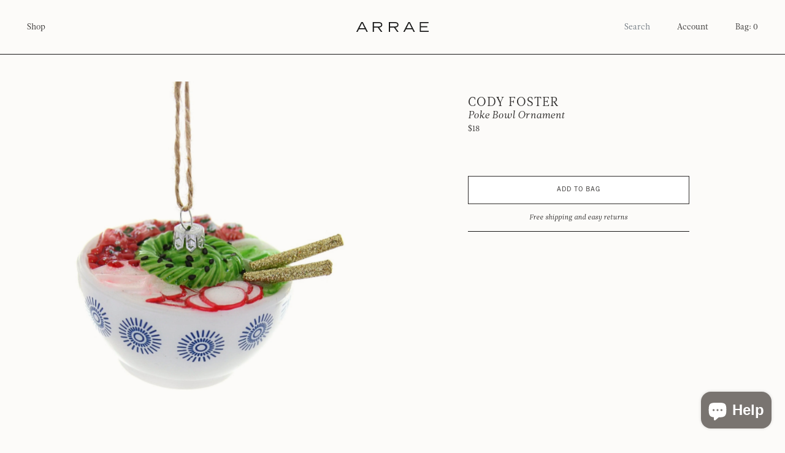

--- FILE ---
content_type: text/html; charset=utf-8
request_url: https://shoparrae.com/products/poke-bowl-ornament
body_size: 19005
content:


<!doctype html>

<html lang="en">

  <head>
    
    <meta name="p:domain_verify" content="8e85e76fe71325a52c65563d242f542a"/>

    <meta charset="utf-8"/>

    <meta http-equiv="X-UA-Compatible" content="IE=edge , chrome=1"/>

    <meta name="description" content=""/>

    <meta name="viewport" content="width=device-width , initial-scale=1 , shrink-to-fit=no"/>

    <link rel="shortcut icon" type="image/png" href="//shoparrae.com/cdn/shop/files/favicon_32x32.png?v=1614896281"/>

    <link rel="stylesheet" href="//shoparrae.com/cdn/shop/t/9/assets/theme.css?v=75072489404684431041616532125"/>

    <link rel="canonical" href="https://shoparrae.com/products/poke-bowl-ornament"/>

    <style>

      @font-face {

        src : url( //shoparrae.com/cdn/shop/t/9/assets/leitura-news.otf?v=163880616093922481981616532123 );

        font-family : 'Leitura News';

        font-weight : normal;

        font-style : normal;

      }

      @font-face {

        src : url( //shoparrae.com/cdn/shop/t/9/assets/leitura-news-italic.otf?v=101538220167789638511616532123 );

        font-family : 'Leitura News';

        font-weight : normal;

        font-style : italic;

      }

      @font-face {

        src : url( //shoparrae.com/cdn/shop/t/9/assets/trade-gothic.otf?v=13114023818413272601616532125 );

        font-family : 'Trade Gothic';

        font-weight : normal;

        font-style : normal;

      }

    </style>

    <script>window.performance && window.performance.mark && window.performance.mark('shopify.content_for_header.start');</script><meta name="facebook-domain-verification" content="4fg8vjm3ottrx258du0aasjkcr3cvb">
<meta name="facebook-domain-verification" content="30p3qugnuegn8a0n2lrqsna5kt14pz">
<meta id="shopify-digital-wallet" name="shopify-digital-wallet" content="/26081689674/digital_wallets/dialog">
<meta name="shopify-checkout-api-token" content="05d6b758ad5b4b5758e359aafc87c91e">
<meta id="in-context-paypal-metadata" data-shop-id="26081689674" data-venmo-supported="false" data-environment="production" data-locale="en_US" data-paypal-v4="true" data-currency="USD">
<link rel="alternate" type="application/json+oembed" href="https://shoparrae.com/products/poke-bowl-ornament.oembed">
<script async="async" src="/checkouts/internal/preloads.js?locale=en-US"></script>
<link rel="preconnect" href="https://shop.app" crossorigin="anonymous">
<script async="async" src="https://shop.app/checkouts/internal/preloads.js?locale=en-US&shop_id=26081689674" crossorigin="anonymous"></script>
<script id="apple-pay-shop-capabilities" type="application/json">{"shopId":26081689674,"countryCode":"US","currencyCode":"USD","merchantCapabilities":["supports3DS"],"merchantId":"gid:\/\/shopify\/Shop\/26081689674","merchantName":"Arrae","requiredBillingContactFields":["postalAddress","email"],"requiredShippingContactFields":["postalAddress","email"],"shippingType":"shipping","supportedNetworks":["visa","masterCard","amex","discover","elo","jcb"],"total":{"type":"pending","label":"Arrae","amount":"1.00"},"shopifyPaymentsEnabled":true,"supportsSubscriptions":true}</script>
<script id="shopify-features" type="application/json">{"accessToken":"05d6b758ad5b4b5758e359aafc87c91e","betas":["rich-media-storefront-analytics"],"domain":"shoparrae.com","predictiveSearch":true,"shopId":26081689674,"locale":"en"}</script>
<script>var Shopify = Shopify || {};
Shopify.shop = "shoparrae.myshopify.com";
Shopify.locale = "en";
Shopify.currency = {"active":"USD","rate":"1.0"};
Shopify.country = "US";
Shopify.theme = {"name":"Mote — Production","id":120164352093,"schema_name":null,"schema_version":null,"theme_store_id":null,"role":"main"};
Shopify.theme.handle = "null";
Shopify.theme.style = {"id":null,"handle":null};
Shopify.cdnHost = "shoparrae.com/cdn";
Shopify.routes = Shopify.routes || {};
Shopify.routes.root = "/";</script>
<script type="module">!function(o){(o.Shopify=o.Shopify||{}).modules=!0}(window);</script>
<script>!function(o){function n(){var o=[];function n(){o.push(Array.prototype.slice.apply(arguments))}return n.q=o,n}var t=o.Shopify=o.Shopify||{};t.loadFeatures=n(),t.autoloadFeatures=n()}(window);</script>
<script>
  window.ShopifyPay = window.ShopifyPay || {};
  window.ShopifyPay.apiHost = "shop.app\/pay";
  window.ShopifyPay.redirectState = null;
</script>
<script id="shop-js-analytics" type="application/json">{"pageType":"product"}</script>
<script defer="defer" async type="module" src="//shoparrae.com/cdn/shopifycloud/shop-js/modules/v2/client.init-shop-cart-sync_BT-GjEfc.en.esm.js"></script>
<script defer="defer" async type="module" src="//shoparrae.com/cdn/shopifycloud/shop-js/modules/v2/chunk.common_D58fp_Oc.esm.js"></script>
<script defer="defer" async type="module" src="//shoparrae.com/cdn/shopifycloud/shop-js/modules/v2/chunk.modal_xMitdFEc.esm.js"></script>
<script type="module">
  await import("//shoparrae.com/cdn/shopifycloud/shop-js/modules/v2/client.init-shop-cart-sync_BT-GjEfc.en.esm.js");
await import("//shoparrae.com/cdn/shopifycloud/shop-js/modules/v2/chunk.common_D58fp_Oc.esm.js");
await import("//shoparrae.com/cdn/shopifycloud/shop-js/modules/v2/chunk.modal_xMitdFEc.esm.js");

  window.Shopify.SignInWithShop?.initShopCartSync?.({"fedCMEnabled":true,"windoidEnabled":true});

</script>
<script>
  window.Shopify = window.Shopify || {};
  if (!window.Shopify.featureAssets) window.Shopify.featureAssets = {};
  window.Shopify.featureAssets['shop-js'] = {"shop-cart-sync":["modules/v2/client.shop-cart-sync_DZOKe7Ll.en.esm.js","modules/v2/chunk.common_D58fp_Oc.esm.js","modules/v2/chunk.modal_xMitdFEc.esm.js"],"init-fed-cm":["modules/v2/client.init-fed-cm_B6oLuCjv.en.esm.js","modules/v2/chunk.common_D58fp_Oc.esm.js","modules/v2/chunk.modal_xMitdFEc.esm.js"],"shop-cash-offers":["modules/v2/client.shop-cash-offers_D2sdYoxE.en.esm.js","modules/v2/chunk.common_D58fp_Oc.esm.js","modules/v2/chunk.modal_xMitdFEc.esm.js"],"shop-login-button":["modules/v2/client.shop-login-button_QeVjl5Y3.en.esm.js","modules/v2/chunk.common_D58fp_Oc.esm.js","modules/v2/chunk.modal_xMitdFEc.esm.js"],"pay-button":["modules/v2/client.pay-button_DXTOsIq6.en.esm.js","modules/v2/chunk.common_D58fp_Oc.esm.js","modules/v2/chunk.modal_xMitdFEc.esm.js"],"shop-button":["modules/v2/client.shop-button_DQZHx9pm.en.esm.js","modules/v2/chunk.common_D58fp_Oc.esm.js","modules/v2/chunk.modal_xMitdFEc.esm.js"],"avatar":["modules/v2/client.avatar_BTnouDA3.en.esm.js"],"init-windoid":["modules/v2/client.init-windoid_CR1B-cfM.en.esm.js","modules/v2/chunk.common_D58fp_Oc.esm.js","modules/v2/chunk.modal_xMitdFEc.esm.js"],"init-shop-for-new-customer-accounts":["modules/v2/client.init-shop-for-new-customer-accounts_C_vY_xzh.en.esm.js","modules/v2/client.shop-login-button_QeVjl5Y3.en.esm.js","modules/v2/chunk.common_D58fp_Oc.esm.js","modules/v2/chunk.modal_xMitdFEc.esm.js"],"init-shop-email-lookup-coordinator":["modules/v2/client.init-shop-email-lookup-coordinator_BI7n9ZSv.en.esm.js","modules/v2/chunk.common_D58fp_Oc.esm.js","modules/v2/chunk.modal_xMitdFEc.esm.js"],"init-shop-cart-sync":["modules/v2/client.init-shop-cart-sync_BT-GjEfc.en.esm.js","modules/v2/chunk.common_D58fp_Oc.esm.js","modules/v2/chunk.modal_xMitdFEc.esm.js"],"shop-toast-manager":["modules/v2/client.shop-toast-manager_DiYdP3xc.en.esm.js","modules/v2/chunk.common_D58fp_Oc.esm.js","modules/v2/chunk.modal_xMitdFEc.esm.js"],"init-customer-accounts":["modules/v2/client.init-customer-accounts_D9ZNqS-Q.en.esm.js","modules/v2/client.shop-login-button_QeVjl5Y3.en.esm.js","modules/v2/chunk.common_D58fp_Oc.esm.js","modules/v2/chunk.modal_xMitdFEc.esm.js"],"init-customer-accounts-sign-up":["modules/v2/client.init-customer-accounts-sign-up_iGw4briv.en.esm.js","modules/v2/client.shop-login-button_QeVjl5Y3.en.esm.js","modules/v2/chunk.common_D58fp_Oc.esm.js","modules/v2/chunk.modal_xMitdFEc.esm.js"],"shop-follow-button":["modules/v2/client.shop-follow-button_CqMgW2wH.en.esm.js","modules/v2/chunk.common_D58fp_Oc.esm.js","modules/v2/chunk.modal_xMitdFEc.esm.js"],"checkout-modal":["modules/v2/client.checkout-modal_xHeaAweL.en.esm.js","modules/v2/chunk.common_D58fp_Oc.esm.js","modules/v2/chunk.modal_xMitdFEc.esm.js"],"shop-login":["modules/v2/client.shop-login_D91U-Q7h.en.esm.js","modules/v2/chunk.common_D58fp_Oc.esm.js","modules/v2/chunk.modal_xMitdFEc.esm.js"],"lead-capture":["modules/v2/client.lead-capture_BJmE1dJe.en.esm.js","modules/v2/chunk.common_D58fp_Oc.esm.js","modules/v2/chunk.modal_xMitdFEc.esm.js"],"payment-terms":["modules/v2/client.payment-terms_Ci9AEqFq.en.esm.js","modules/v2/chunk.common_D58fp_Oc.esm.js","modules/v2/chunk.modal_xMitdFEc.esm.js"]};
</script>
<script>(function() {
  var isLoaded = false;
  function asyncLoad() {
    if (isLoaded) return;
    isLoaded = true;
    var urls = ["https:\/\/static.klaviyo.com\/onsite\/js\/WJivd6\/klaviyo.js?company_id=WJivd6\u0026shop=shoparrae.myshopify.com","https:\/\/cdn.hextom.com\/js\/quickannouncementbar.js?shop=shoparrae.myshopify.com"];
    for (var i = 0; i < urls.length; i++) {
      var s = document.createElement('script');
      s.type = 'text/javascript';
      s.async = true;
      s.src = urls[i];
      var x = document.getElementsByTagName('script')[0];
      x.parentNode.insertBefore(s, x);
    }
  };
  if(window.attachEvent) {
    window.attachEvent('onload', asyncLoad);
  } else {
    window.addEventListener('load', asyncLoad, false);
  }
})();</script>
<script id="__st">var __st={"a":26081689674,"offset":-18000,"reqid":"7343168d-530f-425d-af1b-a2674d7af316-1769092781","pageurl":"shoparrae.com\/products\/poke-bowl-ornament","u":"b0dfc8fbd4a3","p":"product","rtyp":"product","rid":6985497837661};</script>
<script>window.ShopifyPaypalV4VisibilityTracking = true;</script>
<script id="captcha-bootstrap">!function(){'use strict';const t='contact',e='account',n='new_comment',o=[[t,t],['blogs',n],['comments',n],[t,'customer']],c=[[e,'customer_login'],[e,'guest_login'],[e,'recover_customer_password'],[e,'create_customer']],r=t=>t.map((([t,e])=>`form[action*='/${t}']:not([data-nocaptcha='true']) input[name='form_type'][value='${e}']`)).join(','),a=t=>()=>t?[...document.querySelectorAll(t)].map((t=>t.form)):[];function s(){const t=[...o],e=r(t);return a(e)}const i='password',u='form_key',d=['recaptcha-v3-token','g-recaptcha-response','h-captcha-response',i],f=()=>{try{return window.sessionStorage}catch{return}},m='__shopify_v',_=t=>t.elements[u];function p(t,e,n=!1){try{const o=window.sessionStorage,c=JSON.parse(o.getItem(e)),{data:r}=function(t){const{data:e,action:n}=t;return t[m]||n?{data:e,action:n}:{data:t,action:n}}(c);for(const[e,n]of Object.entries(r))t.elements[e]&&(t.elements[e].value=n);n&&o.removeItem(e)}catch(o){console.error('form repopulation failed',{error:o})}}const l='form_type',E='cptcha';function T(t){t.dataset[E]=!0}const w=window,h=w.document,L='Shopify',v='ce_forms',y='captcha';let A=!1;((t,e)=>{const n=(g='f06e6c50-85a8-45c8-87d0-21a2b65856fe',I='https://cdn.shopify.com/shopifycloud/storefront-forms-hcaptcha/ce_storefront_forms_captcha_hcaptcha.v1.5.2.iife.js',D={infoText:'Protected by hCaptcha',privacyText:'Privacy',termsText:'Terms'},(t,e,n)=>{const o=w[L][v],c=o.bindForm;if(c)return c(t,g,e,D).then(n);var r;o.q.push([[t,g,e,D],n]),r=I,A||(h.body.append(Object.assign(h.createElement('script'),{id:'captcha-provider',async:!0,src:r})),A=!0)});var g,I,D;w[L]=w[L]||{},w[L][v]=w[L][v]||{},w[L][v].q=[],w[L][y]=w[L][y]||{},w[L][y].protect=function(t,e){n(t,void 0,e),T(t)},Object.freeze(w[L][y]),function(t,e,n,w,h,L){const[v,y,A,g]=function(t,e,n){const i=e?o:[],u=t?c:[],d=[...i,...u],f=r(d),m=r(i),_=r(d.filter((([t,e])=>n.includes(e))));return[a(f),a(m),a(_),s()]}(w,h,L),I=t=>{const e=t.target;return e instanceof HTMLFormElement?e:e&&e.form},D=t=>v().includes(t);t.addEventListener('submit',(t=>{const e=I(t);if(!e)return;const n=D(e)&&!e.dataset.hcaptchaBound&&!e.dataset.recaptchaBound,o=_(e),c=g().includes(e)&&(!o||!o.value);(n||c)&&t.preventDefault(),c&&!n&&(function(t){try{if(!f())return;!function(t){const e=f();if(!e)return;const n=_(t);if(!n)return;const o=n.value;o&&e.removeItem(o)}(t);const e=Array.from(Array(32),(()=>Math.random().toString(36)[2])).join('');!function(t,e){_(t)||t.append(Object.assign(document.createElement('input'),{type:'hidden',name:u})),t.elements[u].value=e}(t,e),function(t,e){const n=f();if(!n)return;const o=[...t.querySelectorAll(`input[type='${i}']`)].map((({name:t})=>t)),c=[...d,...o],r={};for(const[a,s]of new FormData(t).entries())c.includes(a)||(r[a]=s);n.setItem(e,JSON.stringify({[m]:1,action:t.action,data:r}))}(t,e)}catch(e){console.error('failed to persist form',e)}}(e),e.submit())}));const S=(t,e)=>{t&&!t.dataset[E]&&(n(t,e.some((e=>e===t))),T(t))};for(const o of['focusin','change'])t.addEventListener(o,(t=>{const e=I(t);D(e)&&S(e,y())}));const B=e.get('form_key'),M=e.get(l),P=B&&M;t.addEventListener('DOMContentLoaded',(()=>{const t=y();if(P)for(const e of t)e.elements[l].value===M&&p(e,B);[...new Set([...A(),...v().filter((t=>'true'===t.dataset.shopifyCaptcha))])].forEach((e=>S(e,t)))}))}(h,new URLSearchParams(w.location.search),n,t,e,['guest_login'])})(!0,!0)}();</script>
<script integrity="sha256-4kQ18oKyAcykRKYeNunJcIwy7WH5gtpwJnB7kiuLZ1E=" data-source-attribution="shopify.loadfeatures" defer="defer" src="//shoparrae.com/cdn/shopifycloud/storefront/assets/storefront/load_feature-a0a9edcb.js" crossorigin="anonymous"></script>
<script crossorigin="anonymous" defer="defer" src="//shoparrae.com/cdn/shopifycloud/storefront/assets/shopify_pay/storefront-65b4c6d7.js?v=20250812"></script>
<script data-source-attribution="shopify.dynamic_checkout.dynamic.init">var Shopify=Shopify||{};Shopify.PaymentButton=Shopify.PaymentButton||{isStorefrontPortableWallets:!0,init:function(){window.Shopify.PaymentButton.init=function(){};var t=document.createElement("script");t.src="https://shoparrae.com/cdn/shopifycloud/portable-wallets/latest/portable-wallets.en.js",t.type="module",document.head.appendChild(t)}};
</script>
<script data-source-attribution="shopify.dynamic_checkout.buyer_consent">
  function portableWalletsHideBuyerConsent(e){var t=document.getElementById("shopify-buyer-consent"),n=document.getElementById("shopify-subscription-policy-button");t&&n&&(t.classList.add("hidden"),t.setAttribute("aria-hidden","true"),n.removeEventListener("click",e))}function portableWalletsShowBuyerConsent(e){var t=document.getElementById("shopify-buyer-consent"),n=document.getElementById("shopify-subscription-policy-button");t&&n&&(t.classList.remove("hidden"),t.removeAttribute("aria-hidden"),n.addEventListener("click",e))}window.Shopify?.PaymentButton&&(window.Shopify.PaymentButton.hideBuyerConsent=portableWalletsHideBuyerConsent,window.Shopify.PaymentButton.showBuyerConsent=portableWalletsShowBuyerConsent);
</script>
<script data-source-attribution="shopify.dynamic_checkout.cart.bootstrap">document.addEventListener("DOMContentLoaded",(function(){function t(){return document.querySelector("shopify-accelerated-checkout-cart, shopify-accelerated-checkout")}if(t())Shopify.PaymentButton.init();else{new MutationObserver((function(e,n){t()&&(Shopify.PaymentButton.init(),n.disconnect())})).observe(document.body,{childList:!0,subtree:!0})}}));
</script>
<link id="shopify-accelerated-checkout-styles" rel="stylesheet" media="screen" href="https://shoparrae.com/cdn/shopifycloud/portable-wallets/latest/accelerated-checkout-backwards-compat.css" crossorigin="anonymous">
<style id="shopify-accelerated-checkout-cart">
        #shopify-buyer-consent {
  margin-top: 1em;
  display: inline-block;
  width: 100%;
}

#shopify-buyer-consent.hidden {
  display: none;
}

#shopify-subscription-policy-button {
  background: none;
  border: none;
  padding: 0;
  text-decoration: underline;
  font-size: inherit;
  cursor: pointer;
}

#shopify-subscription-policy-button::before {
  box-shadow: none;
}

      </style>

<script>window.performance && window.performance.mark && window.performance.mark('shopify.content_for_header.end');</script>

    <title>

      Poke Bowl Ornament

    </title>

  <script src="https://cdn.shopify.com/extensions/e8878072-2f6b-4e89-8082-94b04320908d/inbox-1254/assets/inbox-chat-loader.js" type="text/javascript" defer="defer"></script>
<script src="https://cdn.shopify.com/extensions/019bc2d0-0f91-74d4-a43b-076b6407206d/quick-announcement-bar-prod-97/assets/quickannouncementbar.js" type="text/javascript" defer="defer"></script>
<meta property="og:image" content="https://cdn.shopify.com/s/files/1/0260/8168/9674/products/Myproject-1-695.jpg?v=1667945122" />
<meta property="og:image:secure_url" content="https://cdn.shopify.com/s/files/1/0260/8168/9674/products/Myproject-1-695.jpg?v=1667945122" />
<meta property="og:image:width" content="2550" />
<meta property="og:image:height" content="3300" />
<link href="https://monorail-edge.shopifysvc.com" rel="dns-prefetch">
<script>(function(){if ("sendBeacon" in navigator && "performance" in window) {try {var session_token_from_headers = performance.getEntriesByType('navigation')[0].serverTiming.find(x => x.name == '_s').description;} catch {var session_token_from_headers = undefined;}var session_cookie_matches = document.cookie.match(/_shopify_s=([^;]*)/);var session_token_from_cookie = session_cookie_matches && session_cookie_matches.length === 2 ? session_cookie_matches[1] : "";var session_token = session_token_from_headers || session_token_from_cookie || "";function handle_abandonment_event(e) {var entries = performance.getEntries().filter(function(entry) {return /monorail-edge.shopifysvc.com/.test(entry.name);});if (!window.abandonment_tracked && entries.length === 0) {window.abandonment_tracked = true;var currentMs = Date.now();var navigation_start = performance.timing.navigationStart;var payload = {shop_id: 26081689674,url: window.location.href,navigation_start,duration: currentMs - navigation_start,session_token,page_type: "product"};window.navigator.sendBeacon("https://monorail-edge.shopifysvc.com/v1/produce", JSON.stringify({schema_id: "online_store_buyer_site_abandonment/1.1",payload: payload,metadata: {event_created_at_ms: currentMs,event_sent_at_ms: currentMs}}));}}window.addEventListener('pagehide', handle_abandonment_event);}}());</script>
<script id="web-pixels-manager-setup">(function e(e,d,r,n,o){if(void 0===o&&(o={}),!Boolean(null===(a=null===(i=window.Shopify)||void 0===i?void 0:i.analytics)||void 0===a?void 0:a.replayQueue)){var i,a;window.Shopify=window.Shopify||{};var t=window.Shopify;t.analytics=t.analytics||{};var s=t.analytics;s.replayQueue=[],s.publish=function(e,d,r){return s.replayQueue.push([e,d,r]),!0};try{self.performance.mark("wpm:start")}catch(e){}var l=function(){var e={modern:/Edge?\/(1{2}[4-9]|1[2-9]\d|[2-9]\d{2}|\d{4,})\.\d+(\.\d+|)|Firefox\/(1{2}[4-9]|1[2-9]\d|[2-9]\d{2}|\d{4,})\.\d+(\.\d+|)|Chrom(ium|e)\/(9{2}|\d{3,})\.\d+(\.\d+|)|(Maci|X1{2}).+ Version\/(15\.\d+|(1[6-9]|[2-9]\d|\d{3,})\.\d+)([,.]\d+|)( \(\w+\)|)( Mobile\/\w+|) Safari\/|Chrome.+OPR\/(9{2}|\d{3,})\.\d+\.\d+|(CPU[ +]OS|iPhone[ +]OS|CPU[ +]iPhone|CPU IPhone OS|CPU iPad OS)[ +]+(15[._]\d+|(1[6-9]|[2-9]\d|\d{3,})[._]\d+)([._]\d+|)|Android:?[ /-](13[3-9]|1[4-9]\d|[2-9]\d{2}|\d{4,})(\.\d+|)(\.\d+|)|Android.+Firefox\/(13[5-9]|1[4-9]\d|[2-9]\d{2}|\d{4,})\.\d+(\.\d+|)|Android.+Chrom(ium|e)\/(13[3-9]|1[4-9]\d|[2-9]\d{2}|\d{4,})\.\d+(\.\d+|)|SamsungBrowser\/([2-9]\d|\d{3,})\.\d+/,legacy:/Edge?\/(1[6-9]|[2-9]\d|\d{3,})\.\d+(\.\d+|)|Firefox\/(5[4-9]|[6-9]\d|\d{3,})\.\d+(\.\d+|)|Chrom(ium|e)\/(5[1-9]|[6-9]\d|\d{3,})\.\d+(\.\d+|)([\d.]+$|.*Safari\/(?![\d.]+ Edge\/[\d.]+$))|(Maci|X1{2}).+ Version\/(10\.\d+|(1[1-9]|[2-9]\d|\d{3,})\.\d+)([,.]\d+|)( \(\w+\)|)( Mobile\/\w+|) Safari\/|Chrome.+OPR\/(3[89]|[4-9]\d|\d{3,})\.\d+\.\d+|(CPU[ +]OS|iPhone[ +]OS|CPU[ +]iPhone|CPU IPhone OS|CPU iPad OS)[ +]+(10[._]\d+|(1[1-9]|[2-9]\d|\d{3,})[._]\d+)([._]\d+|)|Android:?[ /-](13[3-9]|1[4-9]\d|[2-9]\d{2}|\d{4,})(\.\d+|)(\.\d+|)|Mobile Safari.+OPR\/([89]\d|\d{3,})\.\d+\.\d+|Android.+Firefox\/(13[5-9]|1[4-9]\d|[2-9]\d{2}|\d{4,})\.\d+(\.\d+|)|Android.+Chrom(ium|e)\/(13[3-9]|1[4-9]\d|[2-9]\d{2}|\d{4,})\.\d+(\.\d+|)|Android.+(UC? ?Browser|UCWEB|U3)[ /]?(15\.([5-9]|\d{2,})|(1[6-9]|[2-9]\d|\d{3,})\.\d+)\.\d+|SamsungBrowser\/(5\.\d+|([6-9]|\d{2,})\.\d+)|Android.+MQ{2}Browser\/(14(\.(9|\d{2,})|)|(1[5-9]|[2-9]\d|\d{3,})(\.\d+|))(\.\d+|)|K[Aa][Ii]OS\/(3\.\d+|([4-9]|\d{2,})\.\d+)(\.\d+|)/},d=e.modern,r=e.legacy,n=navigator.userAgent;return n.match(d)?"modern":n.match(r)?"legacy":"unknown"}(),u="modern"===l?"modern":"legacy",c=(null!=n?n:{modern:"",legacy:""})[u],f=function(e){return[e.baseUrl,"/wpm","/b",e.hashVersion,"modern"===e.buildTarget?"m":"l",".js"].join("")}({baseUrl:d,hashVersion:r,buildTarget:u}),m=function(e){var d=e.version,r=e.bundleTarget,n=e.surface,o=e.pageUrl,i=e.monorailEndpoint;return{emit:function(e){var a=e.status,t=e.errorMsg,s=(new Date).getTime(),l=JSON.stringify({metadata:{event_sent_at_ms:s},events:[{schema_id:"web_pixels_manager_load/3.1",payload:{version:d,bundle_target:r,page_url:o,status:a,surface:n,error_msg:t},metadata:{event_created_at_ms:s}}]});if(!i)return console&&console.warn&&console.warn("[Web Pixels Manager] No Monorail endpoint provided, skipping logging."),!1;try{return self.navigator.sendBeacon.bind(self.navigator)(i,l)}catch(e){}var u=new XMLHttpRequest;try{return u.open("POST",i,!0),u.setRequestHeader("Content-Type","text/plain"),u.send(l),!0}catch(e){return console&&console.warn&&console.warn("[Web Pixels Manager] Got an unhandled error while logging to Monorail."),!1}}}}({version:r,bundleTarget:l,surface:e.surface,pageUrl:self.location.href,monorailEndpoint:e.monorailEndpoint});try{o.browserTarget=l,function(e){var d=e.src,r=e.async,n=void 0===r||r,o=e.onload,i=e.onerror,a=e.sri,t=e.scriptDataAttributes,s=void 0===t?{}:t,l=document.createElement("script"),u=document.querySelector("head"),c=document.querySelector("body");if(l.async=n,l.src=d,a&&(l.integrity=a,l.crossOrigin="anonymous"),s)for(var f in s)if(Object.prototype.hasOwnProperty.call(s,f))try{l.dataset[f]=s[f]}catch(e){}if(o&&l.addEventListener("load",o),i&&l.addEventListener("error",i),u)u.appendChild(l);else{if(!c)throw new Error("Did not find a head or body element to append the script");c.appendChild(l)}}({src:f,async:!0,onload:function(){if(!function(){var e,d;return Boolean(null===(d=null===(e=window.Shopify)||void 0===e?void 0:e.analytics)||void 0===d?void 0:d.initialized)}()){var d=window.webPixelsManager.init(e)||void 0;if(d){var r=window.Shopify.analytics;r.replayQueue.forEach((function(e){var r=e[0],n=e[1],o=e[2];d.publishCustomEvent(r,n,o)})),r.replayQueue=[],r.publish=d.publishCustomEvent,r.visitor=d.visitor,r.initialized=!0}}},onerror:function(){return m.emit({status:"failed",errorMsg:"".concat(f," has failed to load")})},sri:function(e){var d=/^sha384-[A-Za-z0-9+/=]+$/;return"string"==typeof e&&d.test(e)}(c)?c:"",scriptDataAttributes:o}),m.emit({status:"loading"})}catch(e){m.emit({status:"failed",errorMsg:(null==e?void 0:e.message)||"Unknown error"})}}})({shopId: 26081689674,storefrontBaseUrl: "https://shoparrae.com",extensionsBaseUrl: "https://extensions.shopifycdn.com/cdn/shopifycloud/web-pixels-manager",monorailEndpoint: "https://monorail-edge.shopifysvc.com/unstable/produce_batch",surface: "storefront-renderer",enabledBetaFlags: ["2dca8a86"],webPixelsConfigList: [{"id":"1470791773","configuration":"{\"accountID\":\"WJivd6\",\"webPixelConfig\":\"eyJlbmFibGVBZGRlZFRvQ2FydEV2ZW50cyI6IHRydWV9\"}","eventPayloadVersion":"v1","runtimeContext":"STRICT","scriptVersion":"524f6c1ee37bacdca7657a665bdca589","type":"APP","apiClientId":123074,"privacyPurposes":["ANALYTICS","MARKETING"],"dataSharingAdjustments":{"protectedCustomerApprovalScopes":["read_customer_address","read_customer_email","read_customer_name","read_customer_personal_data","read_customer_phone"]}},{"id":"1419378781","configuration":"{\"swymApiEndpoint\":\"https:\/\/swymstore-v3free-01.swymrelay.com\",\"swymTier\":\"v3free-01\"}","eventPayloadVersion":"v1","runtimeContext":"STRICT","scriptVersion":"5b6f6917e306bc7f24523662663331c0","type":"APP","apiClientId":1350849,"privacyPurposes":["ANALYTICS","MARKETING","PREFERENCES"],"dataSharingAdjustments":{"protectedCustomerApprovalScopes":["read_customer_email","read_customer_name","read_customer_personal_data","read_customer_phone"]}},{"id":"125632605","configuration":"{\"pixel_id\":\"684434896143679\",\"pixel_type\":\"facebook_pixel\",\"metaapp_system_user_token\":\"-\"}","eventPayloadVersion":"v1","runtimeContext":"OPEN","scriptVersion":"ca16bc87fe92b6042fbaa3acc2fbdaa6","type":"APP","apiClientId":2329312,"privacyPurposes":["ANALYTICS","MARKETING","SALE_OF_DATA"],"dataSharingAdjustments":{"protectedCustomerApprovalScopes":["read_customer_address","read_customer_email","read_customer_name","read_customer_personal_data","read_customer_phone"]}},{"id":"65896541","configuration":"{\"tagID\":\"2614167657519\"}","eventPayloadVersion":"v1","runtimeContext":"STRICT","scriptVersion":"18031546ee651571ed29edbe71a3550b","type":"APP","apiClientId":3009811,"privacyPurposes":["ANALYTICS","MARKETING","SALE_OF_DATA"],"dataSharingAdjustments":{"protectedCustomerApprovalScopes":["read_customer_address","read_customer_email","read_customer_name","read_customer_personal_data","read_customer_phone"]}},{"id":"shopify-app-pixel","configuration":"{}","eventPayloadVersion":"v1","runtimeContext":"STRICT","scriptVersion":"0450","apiClientId":"shopify-pixel","type":"APP","privacyPurposes":["ANALYTICS","MARKETING"]},{"id":"shopify-custom-pixel","eventPayloadVersion":"v1","runtimeContext":"LAX","scriptVersion":"0450","apiClientId":"shopify-pixel","type":"CUSTOM","privacyPurposes":["ANALYTICS","MARKETING"]}],isMerchantRequest: false,initData: {"shop":{"name":"Arrae","paymentSettings":{"currencyCode":"USD"},"myshopifyDomain":"shoparrae.myshopify.com","countryCode":"US","storefrontUrl":"https:\/\/shoparrae.com"},"customer":null,"cart":null,"checkout":null,"productVariants":[{"price":{"amount":18.0,"currencyCode":"USD"},"product":{"title":"Poke Bowl Ornament","vendor":"Cody Foster","id":"6985497837661","untranslatedTitle":"Poke Bowl Ornament","url":"\/products\/poke-bowl-ornament","type":"Ornament"},"id":"40677017911389","image":{"src":"\/\/shoparrae.com\/cdn\/shop\/products\/Myproject-1-695.jpg?v=1667945122"},"sku":"","title":"Default Title","untranslatedTitle":"Default Title"}],"purchasingCompany":null},},"https://shoparrae.com/cdn","fcfee988w5aeb613cpc8e4bc33m6693e112",{"modern":"","legacy":""},{"shopId":"26081689674","storefrontBaseUrl":"https:\/\/shoparrae.com","extensionBaseUrl":"https:\/\/extensions.shopifycdn.com\/cdn\/shopifycloud\/web-pixels-manager","surface":"storefront-renderer","enabledBetaFlags":"[\"2dca8a86\"]","isMerchantRequest":"false","hashVersion":"fcfee988w5aeb613cpc8e4bc33m6693e112","publish":"custom","events":"[[\"page_viewed\",{}],[\"product_viewed\",{\"productVariant\":{\"price\":{\"amount\":18.0,\"currencyCode\":\"USD\"},\"product\":{\"title\":\"Poke Bowl Ornament\",\"vendor\":\"Cody Foster\",\"id\":\"6985497837661\",\"untranslatedTitle\":\"Poke Bowl Ornament\",\"url\":\"\/products\/poke-bowl-ornament\",\"type\":\"Ornament\"},\"id\":\"40677017911389\",\"image\":{\"src\":\"\/\/shoparrae.com\/cdn\/shop\/products\/Myproject-1-695.jpg?v=1667945122\"},\"sku\":\"\",\"title\":\"Default Title\",\"untranslatedTitle\":\"Default Title\"}}]]"});</script><script>
  window.ShopifyAnalytics = window.ShopifyAnalytics || {};
  window.ShopifyAnalytics.meta = window.ShopifyAnalytics.meta || {};
  window.ShopifyAnalytics.meta.currency = 'USD';
  var meta = {"product":{"id":6985497837661,"gid":"gid:\/\/shopify\/Product\/6985497837661","vendor":"Cody Foster","type":"Ornament","handle":"poke-bowl-ornament","variants":[{"id":40677017911389,"price":1800,"name":"Poke Bowl Ornament","public_title":null,"sku":""}],"remote":false},"page":{"pageType":"product","resourceType":"product","resourceId":6985497837661,"requestId":"7343168d-530f-425d-af1b-a2674d7af316-1769092781"}};
  for (var attr in meta) {
    window.ShopifyAnalytics.meta[attr] = meta[attr];
  }
</script>
<script class="analytics">
  (function () {
    var customDocumentWrite = function(content) {
      var jquery = null;

      if (window.jQuery) {
        jquery = window.jQuery;
      } else if (window.Checkout && window.Checkout.$) {
        jquery = window.Checkout.$;
      }

      if (jquery) {
        jquery('body').append(content);
      }
    };

    var hasLoggedConversion = function(token) {
      if (token) {
        return document.cookie.indexOf('loggedConversion=' + token) !== -1;
      }
      return false;
    }

    var setCookieIfConversion = function(token) {
      if (token) {
        var twoMonthsFromNow = new Date(Date.now());
        twoMonthsFromNow.setMonth(twoMonthsFromNow.getMonth() + 2);

        document.cookie = 'loggedConversion=' + token + '; expires=' + twoMonthsFromNow;
      }
    }

    var trekkie = window.ShopifyAnalytics.lib = window.trekkie = window.trekkie || [];
    if (trekkie.integrations) {
      return;
    }
    trekkie.methods = [
      'identify',
      'page',
      'ready',
      'track',
      'trackForm',
      'trackLink'
    ];
    trekkie.factory = function(method) {
      return function() {
        var args = Array.prototype.slice.call(arguments);
        args.unshift(method);
        trekkie.push(args);
        return trekkie;
      };
    };
    for (var i = 0; i < trekkie.methods.length; i++) {
      var key = trekkie.methods[i];
      trekkie[key] = trekkie.factory(key);
    }
    trekkie.load = function(config) {
      trekkie.config = config || {};
      trekkie.config.initialDocumentCookie = document.cookie;
      var first = document.getElementsByTagName('script')[0];
      var script = document.createElement('script');
      script.type = 'text/javascript';
      script.onerror = function(e) {
        var scriptFallback = document.createElement('script');
        scriptFallback.type = 'text/javascript';
        scriptFallback.onerror = function(error) {
                var Monorail = {
      produce: function produce(monorailDomain, schemaId, payload) {
        var currentMs = new Date().getTime();
        var event = {
          schema_id: schemaId,
          payload: payload,
          metadata: {
            event_created_at_ms: currentMs,
            event_sent_at_ms: currentMs
          }
        };
        return Monorail.sendRequest("https://" + monorailDomain + "/v1/produce", JSON.stringify(event));
      },
      sendRequest: function sendRequest(endpointUrl, payload) {
        // Try the sendBeacon API
        if (window && window.navigator && typeof window.navigator.sendBeacon === 'function' && typeof window.Blob === 'function' && !Monorail.isIos12()) {
          var blobData = new window.Blob([payload], {
            type: 'text/plain'
          });

          if (window.navigator.sendBeacon(endpointUrl, blobData)) {
            return true;
          } // sendBeacon was not successful

        } // XHR beacon

        var xhr = new XMLHttpRequest();

        try {
          xhr.open('POST', endpointUrl);
          xhr.setRequestHeader('Content-Type', 'text/plain');
          xhr.send(payload);
        } catch (e) {
          console.log(e);
        }

        return false;
      },
      isIos12: function isIos12() {
        return window.navigator.userAgent.lastIndexOf('iPhone; CPU iPhone OS 12_') !== -1 || window.navigator.userAgent.lastIndexOf('iPad; CPU OS 12_') !== -1;
      }
    };
    Monorail.produce('monorail-edge.shopifysvc.com',
      'trekkie_storefront_load_errors/1.1',
      {shop_id: 26081689674,
      theme_id: 120164352093,
      app_name: "storefront",
      context_url: window.location.href,
      source_url: "//shoparrae.com/cdn/s/trekkie.storefront.1bbfab421998800ff09850b62e84b8915387986d.min.js"});

        };
        scriptFallback.async = true;
        scriptFallback.src = '//shoparrae.com/cdn/s/trekkie.storefront.1bbfab421998800ff09850b62e84b8915387986d.min.js';
        first.parentNode.insertBefore(scriptFallback, first);
      };
      script.async = true;
      script.src = '//shoparrae.com/cdn/s/trekkie.storefront.1bbfab421998800ff09850b62e84b8915387986d.min.js';
      first.parentNode.insertBefore(script, first);
    };
    trekkie.load(
      {"Trekkie":{"appName":"storefront","development":false,"defaultAttributes":{"shopId":26081689674,"isMerchantRequest":null,"themeId":120164352093,"themeCityHash":"15515301784145532490","contentLanguage":"en","currency":"USD","eventMetadataId":"b4b2f905-6d55-42d6-93e0-e0dd75bda83c"},"isServerSideCookieWritingEnabled":true,"monorailRegion":"shop_domain","enabledBetaFlags":["65f19447"]},"Session Attribution":{},"S2S":{"facebookCapiEnabled":true,"source":"trekkie-storefront-renderer","apiClientId":580111}}
    );

    var loaded = false;
    trekkie.ready(function() {
      if (loaded) return;
      loaded = true;

      window.ShopifyAnalytics.lib = window.trekkie;

      var originalDocumentWrite = document.write;
      document.write = customDocumentWrite;
      try { window.ShopifyAnalytics.merchantGoogleAnalytics.call(this); } catch(error) {};
      document.write = originalDocumentWrite;

      window.ShopifyAnalytics.lib.page(null,{"pageType":"product","resourceType":"product","resourceId":6985497837661,"requestId":"7343168d-530f-425d-af1b-a2674d7af316-1769092781","shopifyEmitted":true});

      var match = window.location.pathname.match(/checkouts\/(.+)\/(thank_you|post_purchase)/)
      var token = match? match[1]: undefined;
      if (!hasLoggedConversion(token)) {
        setCookieIfConversion(token);
        window.ShopifyAnalytics.lib.track("Viewed Product",{"currency":"USD","variantId":40677017911389,"productId":6985497837661,"productGid":"gid:\/\/shopify\/Product\/6985497837661","name":"Poke Bowl Ornament","price":"18.00","sku":"","brand":"Cody Foster","variant":null,"category":"Ornament","nonInteraction":true,"remote":false},undefined,undefined,{"shopifyEmitted":true});
      window.ShopifyAnalytics.lib.track("monorail:\/\/trekkie_storefront_viewed_product\/1.1",{"currency":"USD","variantId":40677017911389,"productId":6985497837661,"productGid":"gid:\/\/shopify\/Product\/6985497837661","name":"Poke Bowl Ornament","price":"18.00","sku":"","brand":"Cody Foster","variant":null,"category":"Ornament","nonInteraction":true,"remote":false,"referer":"https:\/\/shoparrae.com\/products\/poke-bowl-ornament"});
      }
    });


        var eventsListenerScript = document.createElement('script');
        eventsListenerScript.async = true;
        eventsListenerScript.src = "//shoparrae.com/cdn/shopifycloud/storefront/assets/shop_events_listener-3da45d37.js";
        document.getElementsByTagName('head')[0].appendChild(eventsListenerScript);

})();</script>
<script
  defer
  src="https://shoparrae.com/cdn/shopifycloud/perf-kit/shopify-perf-kit-3.0.4.min.js"
  data-application="storefront-renderer"
  data-shop-id="26081689674"
  data-render-region="gcp-us-central1"
  data-page-type="product"
  data-theme-instance-id="120164352093"
  data-theme-name=""
  data-theme-version=""
  data-monorail-region="shop_domain"
  data-resource-timing-sampling-rate="10"
  data-shs="true"
  data-shs-beacon="true"
  data-shs-export-with-fetch="true"
  data-shs-logs-sample-rate="1"
  data-shs-beacon-endpoint="https://shoparrae.com/api/collect"
></script>
</head>

  <body class="d-flex flex-column min-vh-100">

    <nav class="position-sticky fixed-top">

      <div id="shopify-section-navigation" class="shopify-section">

<div class="navigation">

  <style>

    .nav-link[aria-expanded="true"] {

      text-underline-position : under;

      text-decoration : underline;

      outline : none;

    }

    @media( max-width : 991px ) {

      #navigation {

        box-shadow : 0 .5rem 1rem rgba( 0 , 0 , 0 , 0.15 ) !important;

        transition : transform 300ms ease;

        transform : translateX( -100% );

        background-color : white;

        min-height : 100%;

        position : fixed;

        z-index : 1050;

        width : 250px;

        bottom : 0;

        left : 0;

        top : 0;

      }

      #navigation.show {

        transform : translateX( 0 );

      }

      #navigation .dropdown-menu {

        border-bottom : 0 !important;

      }

      #navigation .nav-link:before {

        background-color : #dee2e6;

        position : absolute;

        display : block;

        top : 0rem;

        content : '';

        height : 1px;

        right : 1rem;

        left : 1rem;

      }

      #navigation .nav-link[aria-expanded="false"]::after {

        content : '+';

        float : right;

      }

      #navigation .nav-link[aria-expanded="true"]::after {

        content : '–';

        float : right;

      }

    }

  </style>

  <div class="navbar navbar-expand-lg bg-light navbar-light border-bottom border-dark p-0">

    <button class="navbar-toggler text-reset border-0 p-3" aria-controls="navigation" data-target="#navigation" data-toggle="collapse" aria-expanded="false" type="button">

      <svg class="d-block" xmlns="http://www.w3.org/2000/svg" stroke="currentColor" width="20" height="20">

        <title>

          Menu

        </title>

        <polyline points="0,6.5 20,6.5"/>

        <polyline points="0,13.5 20,13.5"/>

      </svg>

    </button>

    <a class="navbar-brand navbar-toggler text-reset border-0 m-0" href="/">

      <svg class="d-block" xmlns="http://www.w3.org/2000/svg" viewBox="0 0 118.75 16.17" fill="currentColor" height="16.17">

        <path d="M8.32,0h2.24a.15.15,0,0,1,.12.07L18.84,16a.13.13,0,0,1-.12.19h-1.9a.12.12,0,0,1-.12-.07l-2-4.06a.14.14,0,0,0-.12-.07H4.29a.15.15,0,0,0-.12.07l-2,4.06a.11.11,0,0,1-.12.07H.13A.13.13,0,0,1,0,16L8.2.07A.14.14,0,0,1,8.32,0Zm5.36,10L9.56,1.77a.13.13,0,0,0-.24,0L5.2,10a.13.13,0,0,0,.11.19h8.25A.13.13,0,0,0,13.68,10Z"/>

        <path d="M26.87.13A.13.13,0,0,1,27,0h9.21c2.58,0,6.36.56,6.36,4.52,0,3.25-2.89,4.28-4.86,4.43a.13.13,0,0,0-.09.21l5,6.8a.13.13,0,0,1-.1.21h-2.1a.16.16,0,0,1-.11-.05L35.23,9.06A.16.16,0,0,0,35.12,9H29a.13.13,0,0,0-.13.13V16a.13.13,0,0,1-.13.13H27a.13.13,0,0,1-.14-.13V.13Zm1.95,7a.13.13,0,0,0,.13.14h6.81c2.83,0,4.94-.4,4.94-2.79s-2.11-2.75-4.94-2.75H29a.13.13,0,0,0-.13.13V7.14Z"/>

        <path d="M53.45.13A.13.13,0,0,1,53.59,0H62.8c2.58,0,6.36.56,6.36,4.52,0,3.25-2.9,4.28-4.86,4.43a.13.13,0,0,0-.09.21l5,6.8a.13.13,0,0,1-.11.21H67.05a.16.16,0,0,1-.11-.05L61.81,9.06a.12.12,0,0,0-.1-.05H55.54a.13.13,0,0,0-.13.13V16a.13.13,0,0,1-.13.13H53.59a.13.13,0,0,1-.14-.13Zm2,7a.13.13,0,0,0,.13.14h6.81c2.83,0,4.94-.4,4.94-2.79s-2.11-2.75-4.94-2.75H55.54a.13.13,0,0,0-.13.13Z"/>

        <path d="M85.52,0h2.24a.14.14,0,0,1,.12.07L96,16a.12.12,0,0,1-.11.19H94a.13.13,0,0,1-.12-.07l-2-4.06a.15.15,0,0,0-.12-.07H81.5a.14.14,0,0,0-.12.07l-2,4.06a.12.12,0,0,1-.12.07H77.34a.13.13,0,0,1-.12-.19L85.4.07A.15.15,0,0,1,85.52,0Zm5.37,10L86.76,1.77a.13.13,0,0,0-.23,0L82.4,10a.13.13,0,0,0,.12.19h8.25A.13.13,0,0,0,90.89,10Z"/>

        <path d="M104.2,0h14.15a.13.13,0,0,1,.14.13V1.6a.14.14,0,0,1-.14.14H106.16a.13.13,0,0,0-.13.13V6.76a.13.13,0,0,0,.13.14h10.15a.13.13,0,0,1,.13.13V8.5a.13.13,0,0,1-.13.13H106.16a.13.13,0,0,0-.13.13v5.55a.13.13,0,0,0,.13.13h12.46a.13.13,0,0,1,.13.13V16a.12.12,0,0,1-.13.13H104.2a.13.13,0,0,1-.13-.13V.13A.13.13,0,0,1,104.2,0Z"/>

        <title>

          Arrae

        </title>

      </svg>

    </a>

    <a class="navbar-toggler text-reset border-0 p-3" href="/cart">

      <div class="card border-0">

        <div class="card-img">

          <svg class="d-block" xmlns="http://www.w3.org/2000/svg" stroke="currentColor" fill="none" width="20" height="20">

            <title>

              Cart

            </title>

            <circle cx="10" cy="10" r="7.5"/>

            <polyline points="2.5,7.5 0.5,7.5 0.5,19.5 19.5,19.5 19.5,7.5 17.5,7.5"/>

          </svg>

        </div>

        <div class="card-img-overlay justify-content-center align-items-center text-center d-flex p-0">

          <small>

            0

          </small>

        </div>

      </div>

    </a>

    <div class="navbar-collapse overflow-auto collapse bg-light" id="navigation">

      <button class="navbar-toggler text-reset border-0 p-3" aria-controls="navigation" data-target="#navigation" data-toggle="collapse" aria-expanded="false" type="button">

        <svg class="d-block" xmlns="http://www.w3.org/2000/svg" stroke="currentColor" width="20" height="20">

          <title>

            Menu

          </title>

          <polyline points="0,3.5 14,16.5"/>

          <polyline points="0,16.5 14,3.5"/>

        </svg>

      </button>

      <form class="form-inline d-lg-none mx-3" action="/search" method="get">

        <div class="input-group mb-1">

          <input class="form-control bg-transparent border-0 h-auto py-2 px-0" name="q" type="text" title="Search" placeholder="Search" value=""/>

          <div class="input-group-append">

            <button class="btn btn-outline-dark bg-transparent border-0 h-auto py-2 px-0" type="submit">

              <svg class="d-block" stroke="currentColor" fill="none" height="20" width="20">

                <title>

                  Search

                </title>

                <polyline points="13,13 18,18"/>

                <circle cx="8.5" cy="8.5" r="6.5"/>

              </svg>

            </button>

          </div>

        </div>

      </form>

      <ul class="navbar-nav justify-content-start px-lg-3 w-100 p-0">

        

          

            <li class="nav-item position-static dropdown">

              <a class="nav-link position-relative text-reset py-lg-4 p-3" href="#/collections/all-products" data-toggle="dropdown" aria-expanded="false" aria-haspopup="true" role="button" id="shop">

                Shop

              </a>

              <div class="dropdown-menu bg-warning w-100 p-0 m-0" aria-labelledby="shop">

                <div class="container-fluid px-lg-3 px-2">

                  <div class="row no-gutters w-100">

                    

                      

                        <div class="col-lg-2 p-0 ">

                          <div class="py-3 mb-3">

                            <div class="dropdown-header text-uppercase text-reset px-lg-3 py-3 p-2">

                              Shop by Category

                            </div>

                            

                              <a class="dropdown-item bg-transparent text-reset px-lg-3 px-2 py-1" href="/collections/all-products">

                                All Items

                              </a>

                            

                              <a class="dropdown-item bg-transparent text-reset px-lg-3 px-2 py-1" href="/collections/beauty-wellness">

                                Beauty & Wellness

                              </a>

                            

                              <a class="dropdown-item bg-transparent text-reset px-lg-3 px-2 py-1" href="/collections/stationery">

                                Books 

                              </a>

                            

                              <a class="dropdown-item bg-transparent text-reset px-lg-3 px-2 py-1" href="/collections/candle">

                                Candles & Fragrance

                              </a>

                            

                              <a class="dropdown-item bg-transparent text-reset px-lg-3 px-2 py-1" href="/collections/childrens-gift">

                                Children

                              </a>

                            

                              <a class="dropdown-item bg-transparent text-reset px-lg-3 px-2 py-1" href="/collections/cleaning-household-care">

                                Cleaning & Household Care

                              </a>

                            

                              <a class="dropdown-item bg-transparent text-reset px-lg-3 px-2 py-1" href="/collections/womens-clothing-new">

                                Clothing

                              </a>

                            

                              <a class="dropdown-item bg-transparent text-reset px-lg-3 px-2 py-1" href="/collections/dining-tabletop">

                                Dining & Entertaining

                              </a>

                            

                              <a class="dropdown-item bg-transparent text-reset px-lg-3 px-2 py-1" href="/collections/eyewear">

                                Eyewear

                              </a>

                            

                              <a class="dropdown-item bg-transparent text-reset px-lg-3 px-2 py-1" href="/collections/all-products">

                                Gifts

                              </a>

                            

                              <a class="dropdown-item bg-transparent text-reset px-lg-3 px-2 py-1" href="/collections/home-decor">

                                Home & Decor

                              </a>

                            

                              <a class="dropdown-item bg-transparent text-reset px-lg-3 px-2 py-1" href="/collections/jewelry">

                                Jewelry

                              </a>

                            

                              <a class="dropdown-item bg-transparent text-reset px-lg-3 px-2 py-1" href="/collections/kitchen">

                                Kitchen 

                              </a>

                            

                              <a class="dropdown-item bg-transparent text-reset px-lg-3 px-2 py-1" href="/collections/office">

                                Office & Technology

                              </a>

                            

                              <a class="dropdown-item bg-transparent text-reset px-lg-3 px-2 py-1" href="/collections/tabletop">

                                Tabletop

                              </a>

                            

                              <a class="dropdown-item bg-transparent text-reset px-lg-3 px-2 py-1" href="/collections/pantry">

                                Pantry

                              </a>

                            

                              <a class="dropdown-item bg-transparent text-reset px-lg-3 px-2 py-1" href="/collections/for-the-furry-ones">

                                Pet

                              </a>

                            

                              <a class="dropdown-item bg-transparent text-reset px-lg-3 px-2 py-1" href="/collections/games-1">

                                Puzzles & Games

                              </a>

                            

                              <a class="dropdown-item bg-transparent text-reset px-lg-3 px-2 py-1" href="/collections/books-stationary">

                                Stationery

                              </a>

                            

                          </div>

                        </div>

                      

                        <div class="col-lg-2 p-0 ">

                          <div class="py-3 mb-3">

                            <div class="dropdown-header text-uppercase text-reset px-lg-3 py-3 p-2">

                              GIFT GUIDES

                            </div>

                            

                              <a class="dropdown-item bg-transparent text-reset px-lg-3 px-2 py-1" href="/collections/for-her">

                                For Her

                              </a>

                            

                              <a class="dropdown-item bg-transparent text-reset px-lg-3 px-2 py-1" href="/collections/for-him">

                                For Him

                              </a>

                            

                              <a class="dropdown-item bg-transparent text-reset px-lg-3 px-2 py-1" href="/collections/childrens-gift">

                                For the Little Ones

                              </a>

                            

                              <a class="dropdown-item bg-transparent text-reset px-lg-3 px-2 py-1" href="/collections/pantry">

                                For the Foodie

                              </a>

                            

                              <a class="dropdown-item bg-transparent text-reset px-lg-3 px-2 py-1" href="/collections/for-the-furry-ones">

                                For the Furry Ones

                              </a>

                            

                              <a class="dropdown-item bg-transparent text-reset px-lg-3 px-2 py-1" href="/collections/under-75">

                                Under $75

                              </a>

                            

                              <a class="dropdown-item bg-transparent text-reset px-lg-3 px-2 py-1" href="/collections/under-150">

                                Under $150

                              </a>

                            

                              <a class="dropdown-item bg-transparent text-reset px-lg-3 px-2 py-1" href="/collections/under-300">

                                Under $300

                              </a>

                            

                              <a class="dropdown-item bg-transparent text-reset px-lg-3 px-2 py-1" href="/collections/300-and-up">

                                $300 and Up

                              </a>

                            

                          </div>

                        </div>

                      

                        <div class="col-lg-2 p-0 mr-lg-auto">

                          <div class="py-3 mb-3">

                            <div class="dropdown-header text-uppercase text-reset px-lg-3 py-3 p-2">

                              Editor's Choice

                            </div>

                            

                              <a class="dropdown-item bg-transparent text-reset px-lg-3 px-2 py-1" href="/collections/organic-sustainable">

                                Organic & Sustainable

                              </a>

                            

                              <a class="dropdown-item bg-transparent text-reset px-lg-3 px-2 py-1" href="/collections/clean-beauty-skincare">

                                Clean Beauty & Skincare

                              </a>

                            

                              <a class="dropdown-item bg-transparent text-reset px-lg-3 px-2 py-1" href="/collections/mens">

                                The Men's Shop

                              </a>

                            

                              <a class="dropdown-item bg-transparent text-reset px-lg-3 px-2 py-1" href="/collections/wellness">

                                Wellness

                              </a>

                            

                              <a class="dropdown-item bg-transparent text-reset px-lg-3 px-2 py-1" href="/collections/travel-1">

                                Travel

                              </a>

                            

                          </div>

                        </div>

                      

                    

                    

                      

                        <div class="col-lg-4 px-lg-4 px-2">

                          <div class="py-3">

                            <a href="/collections/holiday-decorations">

                              <div class="embed-responsive embed-responsive-7by5 bg-dark my-3">

                                <div class="embed-responsive-item">

                                  <img class="w-100" src="//shoparrae.com/cdn/shop/files/Bamford_copy-3_1.png?v=1766081283" alt="Holiday Favorites">

                                </div>

                              </div>

                            </a>

                            <div class="leitura-regular-15 text-uppercase mb-2">

                              <a href="/collections/holiday-decorations">

                                Holiday Favorites

                              </a>

                            </div>

                            <div class="mb-3">

                              <p><em>Shop our favorites stocking stuffer picks! Timeless, refined and gift-ready for the season!</em></p>

                            </div>

                          </div>

                        </div>

                      

                    

                  </div>

                </div>

              </div>

            </li>

          

        

      </ul>

      <a class="navbar-brand flex-shrink-0 d-lg-block d-none p-0 m-0" href="/">

        <svg class="d-block" xmlns="http://www.w3.org/2000/svg" viewBox="0 0 118.75 16.17" fill="currentColor" height="16.17">

          <path d="M8.32,0h2.24a.15.15,0,0,1,.12.07L18.84,16a.13.13,0,0,1-.12.19h-1.9a.12.12,0,0,1-.12-.07l-2-4.06a.14.14,0,0,0-.12-.07H4.29a.15.15,0,0,0-.12.07l-2,4.06a.11.11,0,0,1-.12.07H.13A.13.13,0,0,1,0,16L8.2.07A.14.14,0,0,1,8.32,0Zm5.36,10L9.56,1.77a.13.13,0,0,0-.24,0L5.2,10a.13.13,0,0,0,.11.19h8.25A.13.13,0,0,0,13.68,10Z"/>

          <path d="M26.87.13A.13.13,0,0,1,27,0h9.21c2.58,0,6.36.56,6.36,4.52,0,3.25-2.89,4.28-4.86,4.43a.13.13,0,0,0-.09.21l5,6.8a.13.13,0,0,1-.1.21h-2.1a.16.16,0,0,1-.11-.05L35.23,9.06A.16.16,0,0,0,35.12,9H29a.13.13,0,0,0-.13.13V16a.13.13,0,0,1-.13.13H27a.13.13,0,0,1-.14-.13V.13Zm1.95,7a.13.13,0,0,0,.13.14h6.81c2.83,0,4.94-.4,4.94-2.79s-2.11-2.75-4.94-2.75H29a.13.13,0,0,0-.13.13V7.14Z"/>

          <path d="M53.45.13A.13.13,0,0,1,53.59,0H62.8c2.58,0,6.36.56,6.36,4.52,0,3.25-2.9,4.28-4.86,4.43a.13.13,0,0,0-.09.21l5,6.8a.13.13,0,0,1-.11.21H67.05a.16.16,0,0,1-.11-.05L61.81,9.06a.12.12,0,0,0-.1-.05H55.54a.13.13,0,0,0-.13.13V16a.13.13,0,0,1-.13.13H53.59a.13.13,0,0,1-.14-.13Zm2,7a.13.13,0,0,0,.13.14h6.81c2.83,0,4.94-.4,4.94-2.79s-2.11-2.75-4.94-2.75H55.54a.13.13,0,0,0-.13.13Z"/>

          <path d="M85.52,0h2.24a.14.14,0,0,1,.12.07L96,16a.12.12,0,0,1-.11.19H94a.13.13,0,0,1-.12-.07l-2-4.06a.15.15,0,0,0-.12-.07H81.5a.14.14,0,0,0-.12.07l-2,4.06a.12.12,0,0,1-.12.07H77.34a.13.13,0,0,1-.12-.19L85.4.07A.15.15,0,0,1,85.52,0Zm5.37,10L86.76,1.77a.13.13,0,0,0-.23,0L82.4,10a.13.13,0,0,0,.12.19h8.25A.13.13,0,0,0,90.89,10Z"/>

          <path d="M104.2,0h14.15a.13.13,0,0,1,.14.13V1.6a.14.14,0,0,1-.14.14H106.16a.13.13,0,0,0-.13.13V6.76a.13.13,0,0,0,.13.14h10.15a.13.13,0,0,1,.13.13V8.5a.13.13,0,0,1-.13.13H106.16a.13.13,0,0,0-.13.13v5.55a.13.13,0,0,0,.13.13h12.46a.13.13,0,0,1,.13.13V16a.12.12,0,0,1-.13.13H104.2a.13.13,0,0,1-.13-.13V.13A.13.13,0,0,1,104.2,0Z"/>

          <title>

            Arrae

          </title>

        </svg>
        
      </a>

      <ul class="navbar-nav justify-content-end px-lg-3 w-100 p-0">

        <li class="nav-item position-relative d-lg-block d-none">

          <form class="form-inline" action="/search" method="get">

            <input class="form-control bg-transparent text-right border-0 h-auto py-lg-4 p-3" name="q" type="text" title="Search" placeholder="Search" value=""/>

          </form>

        </li>

        <li class="nav-item position-relative">

          <a class="nav-link text-reset py-lg-4 p-3" href="/account">

            Account

          </a>

        </li>

        <li class="nav-item position-relative d-lg-block d-none">

          <a class="nav-link text-reset py-lg-4 p-3" href="/cart">

            Bag: 0

          </a>

        </li>

      </ul>

    </div>

  </div>

</div>




</div>

    </nav>

    <main class="flex-shrink-0 mb-auto" role="main">

      

<div class="product">

  <div class="py-3 my-3">

    <div class="container-fluid px-lg-4 p-0">

      <div class="row no-gutters">

        <div class="col-lg-6 overflow-auto px-lg-4 p-0">

          <div class="row flex-nowrap flex-lg-wrap no-gutters mx-n1">

            

              <div class="col-11 px-1 col-lg-12">

                <div class="embed-responsive embed-responsive-4by5 bg-light mb-lg-2">

                  <div class="embed-responsive-item align-items-center d-flex" style="mix-blend-mode : multiply">

                    <img src="//shoparrae.com/cdn/shop/products/Myproject-1-695.jpg?v=1667945122" alt="Poke Bowl Ornament">

                  </div>

                </div>

              </div>

            

          </div>

        </div>

        <div class="col-lg-4 offset-lg-1 px-3">

          <div class="sticky-top py-3" style="top : 6rem; z-index : 1025">

            <h1 class="m-0">

              <div class="leitura-news-roman-20 text-uppercase m-0">

                
                
                
                
                  Cody Foster
                
                

              </div>

              <div class="leitura-news-roman-16 font-italic m-0">

                Poke Bowl Ornament

              </div>

            </h1>

            

            <div class="leitura-news-roman-13 mb-5">

              $18

              

            </div>

            



  

  

  




            <form method="post" action="/cart/add" id="product_form_6985497837661" accept-charset="UTF-8" class="shopify-product-form" enctype="multipart/form-data"><input type="hidden" name="form_type" value="product" /><input type="hidden" name="utf8" value="✓" />

              

              <input type="hidden" name="id" value="40677017911389">

              <button class="btn btn-block btn-outline-primary text-uppercase text-primary bg-white h-auto py-2" type="submit" >

                

                  Add to Bag

                

              </button>

            <input type="hidden" name="product-id" value="6985497837661" /></form>

            <div class="leitura-news-roman-11 border-bottom border-dark font-italic text-center mb-3 py-2">

              Free shipping and easy returns

            </div>

            <div class="py-3">

              

<div class="description">

  

    

  

</div>


            </div>

          </div>

        </div>

      </div>

    </div>

  </div>

</div>

<div id="shopify-section-products" class="shopify-section">










</div>








    </main>

    <footer>

      <div id="shopify-section-footer" class="shopify-section">

<div class="footer">

  <div class="bg-secondary text-white py-5">

    <div class="container-fluid px-lg-4 px-2">

      <div class="row no-gutters">

        <div class="col-lg-2 px-lg-4 px-2">

          <svg class="d-block" xmlns="http://www.w3.org/2000/svg" viewBox="0 0 107.58 107.58" fill-rule="evenodd" fill="#e3d7ca" height="107.58">
            <path d="M53.79,107.58a53.79,53.79,0,1,1,53.79-53.79A53.85,53.85,0,0,1,53.79,107.58Zm0-106.7a52.91,52.91,0,1,0,52.92,52.91A53,53,0,0,0,53.79.88Z"/>
            <path d="M53.79,91.89a38.1,38.1,0,1,1,38.1-38.1A38.14,38.14,0,0,1,53.79,91.89Zm0-75.32A37.22,37.22,0,1,0,91,53.79,37.27,37.27,0,0,0,53.79,16.57Z"/>
            <polygon points="8.87 35.91 9.37 36.08 8.47 38.63 10.24 39.25 10.91 37.37 11.41 37.54 10.74 39.43 13.25 40.32 13.05 40.9 7.77 39.04 8.87 35.91"/>
            <polygon points="10.48 32.37 15.52 34.83 15.24 35.38 10.21 32.93 10.48 32.37"/>
            <polygon points="16.98 32.04 12.3 28.96 12.79 28.21 17.74 28.54 17.76 28.51 14.15 26.14 14.46 25.67 19.14 28.75 18.86 29.18 13.12 28.81 13.11 28.82 17.29 31.57 16.98 32.04"/>
            <polygon points="19.07 20.16 19.47 20.52 17.64 22.55 19.03 23.81 20.33 22.36 20.73 22.71 19.42 24.16 21.01 25.59 22.95 23.45 23.34 23.8 20.99 26.41 16.83 22.66 19.07 20.16"/>
            <path d="M29.67,15.29l1.52,2.21-.42.29-.29-.42h0a1.78,1.78,0,0,1-.88,1.32c-1,.72-2.32.48-3.43-1.13s-.87-2.89.17-3.61a2,2,0,0,1,2.59.21l-.42.43a1.41,1.41,0,0,0-1.84-.22c-.68.46-1,1.36,0,2.84s2,1.49,2.64,1a1.2,1.2,0,0,0,.4-1.79l-.27-.39-1,.72-.3-.43Z"/>
            <polygon points="31.75 10.81 34.34 15.77 33.79 16.05 31.2 11.09 31.75 10.81"/>
            <polygon points="38.24 8.01 38.43 8.5 35.91 9.47 36.59 11.22 38.45 10.5 38.64 10.99 36.77 11.71 37.73 14.2 37.15 14.43 35.14 9.2 38.24 8.01"/>
            <polygon points="43.39 7.16 44.51 12.1 43.91 12.24 42.78 7.3 41.15 7.67 41.04 7.15 44.9 6.27 45.02 6.79 43.39 7.16"/>
            <path d="M51,7a1.27,1.27,0,0,0-1.38-.87c-.65,0-1,.39-1,1,.09,1.22,3.21.65,3.36,2.45.07.81-.32,1.67-1.74,1.79A2.08,2.08,0,0,1,48.11,10l.55-.24a1.54,1.54,0,0,0,1.56,1c.82-.07,1.19-.53,1.14-1.1-.12-1.43-3.22-.75-3.37-2.51a1.54,1.54,0,0,1,1.56-1.58,1.84,1.84,0,0,1,2,1.23Z"/>
            <polygon points="60.48 6.8 60.96 6.87 60.7 8.63 62.45 8.88 62.39 9.36 60.63 9.1 60.37 10.86 59.9 10.79 60.16 9.03 58.4 8.78 58.47 8.3 60.23 8.56 60.48 6.8"/>
            <path d="M71.81,8.87c1.27.52,1.66,1.76,1,3.49s-1.83,2.37-3.11,1.86-1.65-1.76-1-3.49S70.54,8.36,71.81,8.87Zm-2,4.86c.92.36,1.74-.12,2.33-1.6s.34-2.4-.58-2.77-1.73.12-2.33,1.6S69,13.36,69.86,13.73Z"/>
            <path d="M77,11.36l1.77,1.06a1.42,1.42,0,0,1,.64,2,1.23,1.23,0,0,1-1.47.62v0a1.41,1.41,0,0,1,.2,1.76c-.43.72-1.21,1-2.52.26l-1.49-.89ZM74.91,16l1,.6c.79.47,1.33.43,1.69-.17s.09-1.27-.67-1.72L76,14.2Zm1.37-2.29.93.55c.81.48,1.37.26,1.61-.15s.18-1-.43-1.33l-1.15-.69Z"/>
            <path d="M84.66,16.63l-2.59,3.25c-.66.82-1.3.9-1.95.38a1.55,1.55,0,0,1-.58-1.38l.55.05a1,1,0,0,0,.35.91c.29.24.64.28,1-.22l2.69-3.37Z"/>
            <polygon points="89.77 21.51 89.39 21.88 87.49 19.92 86.14 21.22 87.5 22.62 87.12 22.98 85.76 21.59 84.23 23.07 86.24 25.15 85.86 25.52 83.42 22.99 87.44 19.1 89.77 21.51"/>
            <path d="M91,29.44a1.93,1.93,0,0,1-2.57-.56c-.74-1-.52-2.27,1.07-3.42s2.79-1.05,3.58,0a1.85,1.85,0,0,1-.2,2.49l-.48-.36a1.37,1.37,0,0,0,.21-1.88c-.47-.65-1.45-.73-2.74.21s-1.53,1.9-1,2.65a1.44,1.44,0,0,0,1.88.32Z"/>
            <polygon points="96.19 31.77 91.72 34.13 91.43 33.59 95.91 31.22 95.12 29.74 95.59 29.49 97.44 33 96.98 33.24 96.19 31.77"/>
            <path d="M98.32,39.06a1.26,1.26,0,0,0,.48-1.56c-.21-.61-.64-.87-1.17-.69-1.16.39.2,3.27-1.5,3.88-.76.27-1.7.12-2.18-1.23a2.06,2.06,0,0,1,.7-2.37l.38.46a1.52,1.52,0,0,0-.57,1.76c.27.78.82,1,1.36.83,1.35-.48-.11-3.31,1.56-3.9a1.52,1.52,0,0,1,1.93,1.1,1.84,1.84,0,0,1-.68,2.2Z"/>
            <path d="M9.2,68A2,2,0,0,1,7,66.51c-.32-1.21.33-2.3,2.22-2.81s3,0,3.34,1.32a1.85,1.85,0,0,1-1.09,2.25l-.31-.51c.71-.4,1.08-.87.87-1.68s-1.1-1.2-2.64-.78-2.11,1.22-1.87,2.12.94,1,1.64,1Z"/>
            <path d="M14.07,69.81l-3.62,1.6a1.21,1.21,0,0,0-.55,1.71,1.21,1.21,0,0,0,1.64.75l3.61-1.6.25.56-3.57,1.59a1.76,1.76,0,0,1-2.41-1.08,1.75,1.75,0,0,1,.82-2.51l3.58-1.58Z"/>
            <path d="M12.08,78.42l4.7-3,1,1.51c.65,1,.55,1.86-.23,2.37a1.47,1.47,0,0,1-1.83-.15l-1.6,2.44L13.74,81l1.52-2.33-.71-1.1-2.13,1.38ZM15,77.28l.61.94c.46.72,1,.92,1.57.54s.54-1,.11-1.63l-.6-.93Z"/>
            <path d="M16,84.1l5.35-2.4.61.69-3.07,5-.43-.49,1-1.55-1.33-1.51-1.66.76Zm2.6-.5,1.12,1.27,1.64-2.51-.06-.06Z"/>
            <polygon points="25.46 86.57 22.11 90.38 21.64 89.97 24.99 86.16 23.73 85.05 24.08 84.66 27.07 87.28 26.72 87.67 25.46 86.57"/>
            <polygon points="31.82 90.58 31.53 91.02 29.24 89.52 28.21 91.08 29.84 92.15 29.55 92.59 27.92 91.52 26.75 93.31 29.16 94.9 28.87 95.34 25.94 93.41 29.02 88.73 31.82 90.58"/>
            <path d="M34.12,91.87l1.37.63c1.37.64,1.88,1.94,1.11,3.6-.7,1.49-2,2.17-3.5,1.46l-1.33-.62Zm-1.57,4.85.76.36c1.16.54,2.09.13,2.73-1.24s.25-2.38-.79-2.87l-.79-.36Z"/>
            <polygon points="46.9 96.08 46.8 96.6 44.15 96.05 43.77 97.89 45.73 98.3 45.62 98.81 43.66 98.4 43.11 101.02 42.5 100.89 43.65 95.4 46.9 96.08"/>
            <path d="M51,96.43c1.36.09,2.11,1.14,2,3s-1,2.81-2.36,2.73-2.12-1.15-2-3S49.63,96.34,51,96.43Zm-.33,5.21c1,.06,1.61-.66,1.71-2.24S52,97,51,97s-1.6.66-1.71,2.25S49.69,101.58,50.67,101.64Z"/>
            <path d="M56.25,102.16l-.49-5.58,1.79-.16c1.2-.1,1.91.38,2,1.31a1.45,1.45,0,0,1-1,1.55L60,101.83l-.67.06L58,99.46l-1.31.11.23,2.54Zm.35-3.11,1.12-.1c.85-.08,1.27-.43,1.21-1.14s-.6-.93-1.4-.86l-1.11.1Z"/>
            <polygon points="69.07 93.83 69.23 94.33 66.64 95.2 67.23 96.98 69.08 96.36 69.24 96.86 67.4 97.48 68.07 99.51 70.82 98.59 70.98 99.09 67.65 100.2 65.88 94.89 69.07 93.83"/>
            <polygon points="71.13 92.99 71.69 92.72 74.97 96.2 74.99 96.2 74.17 91.47 74.74 91.19 75.69 96.97 75.18 97.23 71.13 92.99"/>
            <polygon points="79.54 88.04 79.84 88.47 77.59 90.02 78.65 91.57 80.25 90.47 80.55 90.9 78.95 92 80.16 93.76 82.55 92.12 82.84 92.56 79.95 94.55 76.78 89.94 79.54 88.04"/>
            <path d="M85.41,90.48,81.6,86.39l1.32-1.23c.88-.82,1.73-.87,2.37-.19a1.43,1.43,0,0,1,.17,1.82l2.69,1.15-.5.46-2.56-1.09-1,.89,1.73,1.86Zm-1.63-2.67.82-.76c.62-.58.74-1.12.25-1.64s-1-.36-1.62.18l-.82.76Z"/>
            <polygon points="89.35 83.06 85.75 82.35 86.19 81.82 89.02 82.39 87.88 79.73 88.31 79.2 89.74 82.58 91.57 84.06 91.18 84.54 89.35 83.06"/>
            <path d="M89.65,77.26,90.42,76c.78-1.3,2.12-1.67,3.7-.73a2.48,2.48,0,0,1,1.08,3.63l-.75,1.26Zm4.66,2.07.43-.72c.66-1.1.34-2.07-.94-2.84s-2.35-.5-2.94.49l-.44.74Z"/>
            <path d="M97.73,74.24,93.2,70.51l.36-.85,5.84.54-.25.6-1.83-.18-.76,1.86L98,73.64Zm-1.6-2.1.65-1.57-3-.36,0,.08Z"/>
            <polygon points="98.21 65.98 94.64 66.81 94.81 66.16 97.64 65.51 95.5 63.55 95.68 62.89 98.37 65.38 100.64 65.99 100.48 66.59 98.21 65.98"/>
            <path d="M28,53.38V49c-.15-.27-.31-.3-.31-.3v-.11h3l.42.75h-.15L30.47,49H28.82a.42.42,0,0,0-.15.17v1.51a.42.42,0,0,0,.17.17h1.23c.27-.15.3-.31.3-.31h.1v1h-.1s0-.15-.3-.31H28.84a.53.53,0,0,0-.17.17v1.89a.34.34,0,0,0,.16.16h2l.48-.46h.14l-.4.83H27.66v-.1A.82.82,0,0,0,28,53.38Z"/>
            <path d="M34.74,53.44a.42.42,0,1,1-.83,0,.42.42,0,1,1,.83,0Z"/>
            <path d="M76.29,53.69v.1H74.76v-.1a.59.59,0,0,0,.4-.3V49.81a.72.72,0,0,0-.46-.32v-.1a3.19,3.19,0,0,0,1.06-.78h.1v4.78A.62.62,0,0,0,76.29,53.69Z"/>
            <path d="M79.76,51.64a1.57,1.57,0,0,1,0-3.14c1.11,0,1.61.62,1.61,1.73a3.65,3.65,0,0,1-2.6,3.56v-.21a3.72,3.72,0,0,0,1.62-1.88l.06-.18A1.78,1.78,0,0,1,79.76,51.64Zm.85-1.56c0-.67-.26-1.28-.85-1.28s-.8.61-.8,1.28.28,1.26.8,1.26S80.61,50.78,80.61,50.08Z"/>
            <path d="M68.7,67.35,54.79,33.26h-.34a19.36,19.36,0,0,1-2.11,3.09l-12.67,31a6.8,6.8,0,0,1-1,1.72,2.07,2.07,0,0,1-1.07.65v.36h5.85v-.36a2.36,2.36,0,0,1-.59-.32,3,3,0,0,1-.68-3.4l2.62-7H60.25l2.68,6.89c1.14,3-1.29,3.79-1.29,3.79v.36h9.13v-.36A4.49,4.49,0,0,1,68.7,67.35ZM45.31,57.52l7.4-17.89L59.8,57.52Z"/>
          </svg>

        </div>

        <div class="col-lg-4 mr-lg-auto px-lg-4 px-2">

          <form method="post" action="/contact#contact_form" id="contact_form" accept-charset="UTF-8" class="contact-form"><input type="hidden" name="form_type" value="customer" /><input type="hidden" name="utf8" value="✓" />
          
          	<input type="hidden" name="contact[tags]" value="newsletter"/>

            <div class="text-uppercase mb-3">

              THE ART OF GIFTING

            </div>

            <div class="mb-4">

              <p>Join our mailing list for 15% off your first purchase!</p>

            </div>

            <div class="form-group m-0">

              <div class="input-group">

                <input class="form-control border-right-0 border-left-0 border-top-0 bg-transparent border-white text-white h-auto py-2 pl-0" type="email" title="Email" autocomplete="off" autocorrect="off" autocapitalize="off" name="contact[email]" placeholder="Your email address">

                <div class="input-group-append">

                  <button class="btn btn-outline-light border-right-0 border-left-0 border-top-0 bg-transparent border-white text-white h-auto py-2 pr-0" type="submit">

                    JOIN

                  </button>

                </div>

              </div>

            </div>

          </form>

        </div>

        

          <div class="col-lg-2 px-lg-4 px-2">

            <div class="m-0">

              <div class="text-uppercase mb-3">

                <a class="text-reset" href="/pages/about" >

                  About

                </a>

              </div>

              

                <div class="text-uppercase mb-2">

                  <a class="text-reset" href="/pages/about" >

                    Our Story

                  </a>

                </div>

              

                <div class="text-uppercase mb-2">

                  <a class="text-reset" href="/pages/visit-our-boutique" >

                    Visit Our Boutique

                  </a>

                </div>

              

                <div class="text-uppercase mb-2">

                  <a class="text-reset" href="/pages/get-in-touch" >

                    Get in Touch

                  </a>

                </div>

              

                <div class="text-uppercase mb-2">

                  <a class="text-reset" href="https://www.instagram.com/shoparrae/" target="_blank">

                    Instagram

                  </a>

                </div>

              

            </div>

          </div>

        

          <div class="col-lg-2 px-lg-4 px-2">

            <div class="m-0">

              <div class="text-uppercase mb-3">

                <a class="text-reset" href="/pages/get-in-touch" >

                  Customer Care

                </a>

              </div>

              

                <div class="text-uppercase mb-2">

                  <a class="text-reset" href="/pages/orders-returns" >

                    Orders & Returns

                  </a>

                </div>

              

                <div class="text-uppercase mb-2">

                  <a class="text-reset" href="/pages/shipping-delivery" >

                    Shipping & Delivery

                  </a>

                </div>

              

                <div class="text-uppercase mb-2">

                  <a class="text-reset" href="/pages/faq" >

                    FAQ

                  </a>

                </div>

              

            </div>

          </div>

        

      </div>

    </div>

  </div>

  <div class="container-fluid px-2">

    <div class="row justify-content-center no-gutters">

      <div class="col-auto p-0">

        <div class="font-italic p-2">

          &copy; 2026 Arrae

        </div>

      </div>

      

        <div class="col-auto p-0">

          <a class="font-italic text-reset d-block p-2" href="/pages/terms" >

            Terms

          </a>

        </div>

      

        <div class="col-auto p-0">

          <a class="font-italic text-reset d-block p-2" href="/pages/privacy" >

            Privacy

          </a>

        </div>

      

        <div class="col-auto p-0">

          <a class="font-italic text-reset d-block p-2" href="#" >

            Accessibility

          </a>

        </div>

      

      <div class="col-auto p-0">

        

        <a class="font-italic text-reset d-block p-2" href="http://mote.agency" target="_blank">

          Site by Mote

        </a>

      </div>

    </div>

  </div>

  <!-- <div class="mb-3">

    <div class="container-fluid px-lg-3 px-2">

      <div class="row no-gutters">

        <div class="col-lg-4 px-lg-3 px-2">

          <div class="my-lg-5 my-3">

            <form method="post" action="/contact#contact_form" id="contact_form" accept-charset="UTF-8" class="contact-form"><input type="hidden" name="form_type" value="customer" /><input type="hidden" name="utf8" value="✓" />

              <div class="mb-3">

                THE ART OF GIFTING

              </div>

              <div class="mb-4">

                <p>Join our mailing list for 15% off your first purchase!</p>

              </div>

              <div class="form-group m-0">

                <div class="input-group">

                  <input class="form-control border-dark h-auto py-2" type="email" title="Email" autocomplete="off" autocorrect="off" autocapitalize="off" name="contact[email]" placeholder="Your email address">

                  <div class="input-group-append">

                    <button class="btn btn-outline-dark h-auto py-2" type="submit">

                      JOIN

                    </button>

                  </div>

                </div>

              </div>

            </form>

          </div>

        </div>

        <div class="col-lg-8 p-0">

          <div class="mb-3">

            <div class="row justify-content-end no-gutters">

              

                <div class="col-6 col-lg-3 px-lg-3 px-2">

                  <div class="my-lg-5 my-3">

                    <div class="mb-3">

                      <a class="text-reset" href="/pages/about" >

                        About

                      </a>

                    </div>

                    

                      <div class="m-0">

                        <a class="text-reset" href="/pages/about" >

                          Our Story

                        </a>

                      </div>

                    

                      <div class="m-0">

                        <a class="text-reset" href="/pages/visit-our-boutique" >

                          Visit Our Boutique

                        </a>

                      </div>

                    

                      <div class="m-0">

                        <a class="text-reset" href="/pages/get-in-touch" >

                          Get in Touch

                        </a>

                      </div>

                    

                      <div class="m-0">

                        <a class="text-reset" href="https://www.instagram.com/shoparrae/" target="_blank">

                          Instagram

                        </a>

                      </div>

                    

                  </div>

                </div>

              

                <div class="col-6 col-lg-3 px-lg-3 px-2">

                  <div class="my-lg-5 my-3">

                    <div class="mb-3">

                      <a class="text-reset" href="/pages/get-in-touch" >

                        Customer Care

                      </a>

                    </div>

                    

                      <div class="m-0">

                        <a class="text-reset" href="/pages/orders-returns" >

                          Orders & Returns

                        </a>

                      </div>

                    

                      <div class="m-0">

                        <a class="text-reset" href="/pages/shipping-delivery" >

                          Shipping & Delivery

                        </a>

                      </div>

                    

                      <div class="m-0">

                        <a class="text-reset" href="/pages/faq" >

                          FAQ

                        </a>

                      </div>

                    

                  </div>

                </div>

              

            </div>

          </div>

        </div>

      </div>

      <div class="row no-gutters">

        <div class="col px-lg-3 px-2">

          <div class="m-0">

            &copy; 2026 Arrae

          </div>

        </div>

        <div class="col-auto px-lg-3 px-2">

          <div class="m-0">

            

            <a class="text-reset" href="http://mote.agency" target="_blank">

              Site by Mote

            </a>

          </div>

        </div>

      </div>

    </div>

  </div> -->

</div>


</div>

    </footer>

    <script src="//shoparrae.com/cdn/shop/t/9/assets/theme.js?v=122206775200438406181616532125" defer></script>
    
    <!-- **BEGIN** Hextom QAB Integration // Main Include - DO NOT MODIFY -->
    <!-- **BEGIN** Hextom QAB Integration // Main - DO NOT MODIFY -->
<script type="application/javascript">
    window.hextom_qab_meta = {
        p1: [
            
                
            
        ],
        p2: {
            
        }
    };
</script>
<!-- **END** Hextom QAB Integration // Main - DO NOT MODIFY -->
    <!-- **END** Hextom QAB Integration // Main Include - DO NOT MODIFY -->
    
  <div id="shopify-block-Aajk0TllTV2lJZTdoT__15683396631634586217" class="shopify-block shopify-app-block"><script
  id="chat-button-container"
  data-horizontal-position=bottom_right
  data-vertical-position=lowest
  data-icon=chat_bubble
  data-text=help
  data-color=#797470
  data-secondary-color=#FFFFFF
  data-ternary-color=#6A6A6A
  
    data-greeting-message=%F0%9F%91%8B+Hi%2C+message+us+with+any+questions.+We%27re+happy+to+help%21
  
  data-domain=shoparrae.com
  data-shop-domain=shoparrae.com
  data-external-identifier=wIvEw89jttw9SXpt_wKAZ3rz8jJJ9idagFCl-F-MotU
  
>
</script>


</div><div id="shopify-block-ATmdSTUZIVlRLejdna__1027443428159536739" class="shopify-block shopify-app-block"><script type="application/javascript">
    window.hextom_qab_meta = {
        p1: [
            
                
            
        ],
        p2: {
            
        },
        p3:6985497837661,
        p4:[173528907869,173630947421,266981376093,279149412445,275324797021,174460502109,174460534877,174460469341],
        p5:null,
    };
    
    window.hextom_qab_config = {"shop_active":"yes","record":true,"bars":[{"bar_id":305954,"position":"top_push_sticky","opacity":1.0,"background_color":"#ACB7A5","text_color":"#464444","font":"Helvetica","font_size":16.0,"bar_height":30,"bar_padding":12.0,"message":"20% OFF WITH CODE CYBERMONDAY","countries":"","exclude_countries":"","show_time":0.0,"interval_time":0.0,"button_text":"Check the product","button_background_color":"#F23E43","button_text_color":"#FFFFFF","button_disable":true,"button_link":"https://apps.shopify.com/partners/hextom","display_page":"{\"products\":{\"isTargeting\":false,\"all\":true,\"tags\":\"\",\"productIds\":\"\",\"collectionIds\":\"\"},\"collections\":{\"isTargeting\":false,\"all\":true,\"collectionIds\":\"\"},\"all\":true,\"home\":false,\"urls\":\"\",\"keywords\":\"\"}","exclude_page":"{\"products\":{\"isTargeting\":false,\"all\":true,\"tags\":\"\",\"productIds\":\"\",\"collectionIds\":\"\"},\"collections\":{\"isTargeting\":false,\"all\":true,\"collectionIds\":\"\"},\"noPages\":true,\"home\":false,\"urls\":\"\",\"keywords\":\"\"}","start_on":"2023-01-03T17:57:46.831000+00:00","end_on":"2025-12-02T04:59:59+00:00","schedule_enabled":true,"new_tab":false,"entire_bar_clickable":false,"source_page":"any","animation_time":0.0,"background_type":"color","background_pic":"","gradient_color_1":"","gradient_color_2":"","gradient_color_3":"","gradient_degree":90,"background_moving_speed":0,"target_device":"all","close_option":false,"button_animation":"","custom_code":"","selected_products_type":"all","selected_products":"","selected_products_tag":"","selected_customers_types":"{\"tag\":false,\"spent\":false,\"loggedIn\":false}","selected_customers_tag":"","selected_customers_spent_object":"{\"comparisonOperator\":\">=\",\"value\":0}","excluded_customers_types":"{\"tag\":false,\"spent\":false,\"loggedIn\":false}","excluded_customers_tag":"","excluded_customers_spent_object":"{\"comparisonOperator\":\"<=\",\"value\":100}","button_link_insert_language_code":true,"targeted_markets_region_codes":"","translation":"","locales":[]}]};
    
</script>

</div></body>

</html>